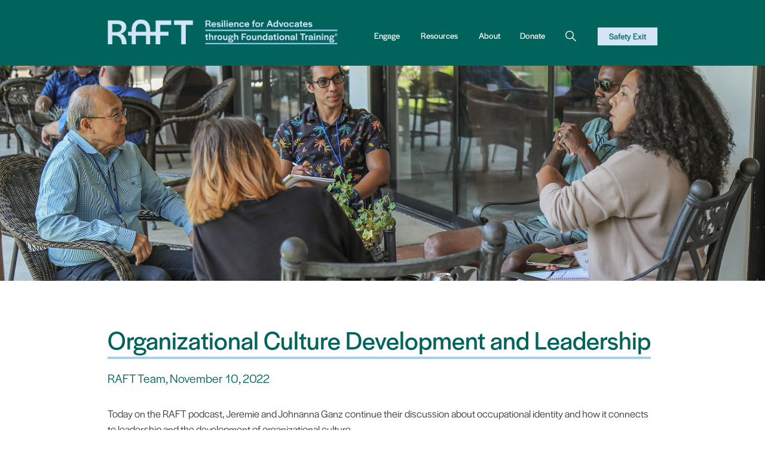

--- FILE ---
content_type: text/html; charset=UTF-8
request_url: https://www.raftcares.org/resources/podcasts/organizational-culture-development-and-leadership/
body_size: 19732
content:


<!doctype html>
<html lang="en-CA">
<head>
	<meta charset="UTF-8">
<script type="text/javascript">
/* <![CDATA[ */
var gform;gform||(document.addEventListener("gform_main_scripts_loaded",function(){gform.scriptsLoaded=!0}),document.addEventListener("gform/theme/scripts_loaded",function(){gform.themeScriptsLoaded=!0}),window.addEventListener("DOMContentLoaded",function(){gform.domLoaded=!0}),gform={domLoaded:!1,scriptsLoaded:!1,themeScriptsLoaded:!1,isFormEditor:()=>"function"==typeof InitializeEditor,callIfLoaded:function(o){return!(!gform.domLoaded||!gform.scriptsLoaded||!gform.themeScriptsLoaded&&!gform.isFormEditor()||(gform.isFormEditor()&&console.warn("The use of gform.initializeOnLoaded() is deprecated in the form editor context and will be removed in Gravity Forms 3.1."),o(),0))},initializeOnLoaded:function(o){gform.callIfLoaded(o)||(document.addEventListener("gform_main_scripts_loaded",()=>{gform.scriptsLoaded=!0,gform.callIfLoaded(o)}),document.addEventListener("gform/theme/scripts_loaded",()=>{gform.themeScriptsLoaded=!0,gform.callIfLoaded(o)}),window.addEventListener("DOMContentLoaded",()=>{gform.domLoaded=!0,gform.callIfLoaded(o)}))},hooks:{action:{},filter:{}},addAction:function(o,r,e,t){gform.addHook("action",o,r,e,t)},addFilter:function(o,r,e,t){gform.addHook("filter",o,r,e,t)},doAction:function(o){gform.doHook("action",o,arguments)},applyFilters:function(o){return gform.doHook("filter",o,arguments)},removeAction:function(o,r){gform.removeHook("action",o,r)},removeFilter:function(o,r,e){gform.removeHook("filter",o,r,e)},addHook:function(o,r,e,t,n){null==gform.hooks[o][r]&&(gform.hooks[o][r]=[]);var d=gform.hooks[o][r];null==n&&(n=r+"_"+d.length),gform.hooks[o][r].push({tag:n,callable:e,priority:t=null==t?10:t})},doHook:function(r,o,e){var t;if(e=Array.prototype.slice.call(e,1),null!=gform.hooks[r][o]&&((o=gform.hooks[r][o]).sort(function(o,r){return o.priority-r.priority}),o.forEach(function(o){"function"!=typeof(t=o.callable)&&(t=window[t]),"action"==r?t.apply(null,e):e[0]=t.apply(null,e)})),"filter"==r)return e[0]},removeHook:function(o,r,t,n){var e;null!=gform.hooks[o][r]&&(e=(e=gform.hooks[o][r]).filter(function(o,r,e){return!!(null!=n&&n!=o.tag||null!=t&&t!=o.priority)}),gform.hooks[o][r]=e)}});
/* ]]> */
</script>

	<meta name="viewport" content="width=device-width, initial-scale=1">
	<link rel="profile" href="https://gmpg.org/xfn/11">
	<link rel="stylesheet" href="https://use.typekit.net/gtr4hai.css">
	<link rel="stylesheet" href="https://maxst.icons8.com/vue-static/landings/line-awesome/font-awesome-line-awesome/css/all.min.css">
	<link rel="alternate" type="application/rss+xml" title="Raft Cares Podcast" href="https://raftcares.org/resources/podcasts/feed/raft-podcast/" />


	<meta name='robots' content='index, follow, max-image-preview:large, max-snippet:-1, max-video-preview:-1' />
	<style>img:is([sizes="auto" i], [sizes^="auto," i]) { contain-intrinsic-size: 3000px 1500px }</style>
	
	<!-- This site is optimized with the Yoast SEO plugin v26.8 - https://yoast.com/product/yoast-seo-wordpress/ -->
	<title>Organizational Culture Development and Leadership &#8211; Raft Cares</title>
	<link rel="canonical" href="https://www.raftcares.org/resources/podcasts/organizational-culture-development-and-leadership/" />
	<meta property="og:locale" content="en_US" />
	<meta property="og:type" content="article" />
	<meta property="og:title" content="Organizational Culture Development and Leadership &#8211; Raft Cares" />
	<meta property="og:description" content="Today on the RAFT podcast, Jeremie and Johnanna Ganz continue their discussion about occupational identity and how it connects to leadership and the development of organizational culture. Episode Time Codes 0:00 Intro0:45 Johanna reviews what it means to have a ..." />
	<meta property="og:url" content="https://www.raftcares.org/resources/podcasts/organizational-culture-development-and-leadership/" />
	<meta property="og:site_name" content="Raft Cares" />
	<meta property="article:publisher" content="https://www.facebook.com/raftcares" />
	<meta property="article:modified_time" content="2022-11-10T20:24:37+00:00" />
	<meta property="og:image" content="https://www.raftcares.org/wp-content/uploads/2022/11/RAFT-Ep57.jpg" />
	<meta property="og:image:width" content="2448" />
	<meta property="og:image:height" content="950" />
	<meta property="og:image:type" content="image/jpeg" />
	<meta name="twitter:card" content="summary_large_image" />
	<meta name="twitter:site" content="@raftcares" />
	<meta name="twitter:label1" content="Est. reading time" />
	<meta name="twitter:data1" content="2 minutes" />
	<script type="application/ld+json" class="yoast-schema-graph">{"@context":"https://schema.org","@graph":[{"@type":"WebPage","@id":"https://www.raftcares.org/resources/podcasts/organizational-culture-development-and-leadership/","url":"https://www.raftcares.org/resources/podcasts/organizational-culture-development-and-leadership/","name":"Organizational Culture Development and Leadership &#8211; Raft Cares","isPartOf":{"@id":"https://www.raftcares.org/#website"},"primaryImageOfPage":{"@id":"https://www.raftcares.org/resources/podcasts/organizational-culture-development-and-leadership/#primaryimage"},"image":{"@id":"https://www.raftcares.org/resources/podcasts/organizational-culture-development-and-leadership/#primaryimage"},"thumbnailUrl":"https://www.raftcares.org/wp-content/uploads/2022/11/RAFT-Ep57.jpg","datePublished":"2022-11-10T20:24:36+00:00","dateModified":"2022-11-10T20:24:37+00:00","breadcrumb":{"@id":"https://www.raftcares.org/resources/podcasts/organizational-culture-development-and-leadership/#breadcrumb"},"inLanguage":"en-CA","potentialAction":[{"@type":"ReadAction","target":["https://www.raftcares.org/resources/podcasts/organizational-culture-development-and-leadership/"]}]},{"@type":"ImageObject","inLanguage":"en-CA","@id":"https://www.raftcares.org/resources/podcasts/organizational-culture-development-and-leadership/#primaryimage","url":"https://www.raftcares.org/wp-content/uploads/2022/11/RAFT-Ep57.jpg","contentUrl":"https://www.raftcares.org/wp-content/uploads/2022/11/RAFT-Ep57.jpg","width":2448,"height":950,"caption":"Organizational Culture Development and Leadership"},{"@type":"BreadcrumbList","@id":"https://www.raftcares.org/resources/podcasts/organizational-culture-development-and-leadership/#breadcrumb","itemListElement":[{"@type":"ListItem","position":1,"name":"Home","item":"https://www.raftcares.org/"},{"@type":"ListItem","position":2,"name":"Podcast","item":"https://www.raftcares.org/resources/podcasts/"},{"@type":"ListItem","position":3,"name":"Organizational Culture Development and Leadership"}]},{"@type":"WebSite","@id":"https://www.raftcares.org/#website","url":"https://www.raftcares.org/","name":"Raft Cares","description":"Resilience for Advocates through Foundational Training","publisher":{"@id":"https://www.raftcares.org/#organization"},"potentialAction":[{"@type":"SearchAction","target":{"@type":"EntryPoint","urlTemplate":"https://www.raftcares.org/?s={search_term_string}"},"query-input":{"@type":"PropertyValueSpecification","valueRequired":true,"valueName":"search_term_string"}}],"inLanguage":"en-CA"},{"@type":"Organization","@id":"https://www.raftcares.org/#organization","name":"Raft Cares","url":"https://www.raftcares.org/","logo":{"@type":"ImageObject","inLanguage":"en-CA","@id":"https://www.raftcares.org/#/schema/logo/image/","url":"https://www.raftcares.org/wp-content/uploads/2020/06/RAFT_Podcast_Logo.png","contentUrl":"https://www.raftcares.org/wp-content/uploads/2020/06/RAFT_Podcast_Logo.png","width":1400,"height":1400,"caption":"Raft Cares"},"image":{"@id":"https://www.raftcares.org/#/schema/logo/image/"},"sameAs":["https://www.facebook.com/raftcares","https://x.com/raftcares","https://www.instagram.com/raftcares","https://www.youtube.com/channel/UCHVUEo0bkBR4Jg7NjOjn-ug"]}]}</script>
	<!-- / Yoast SEO plugin. -->


<link rel='dns-prefetch' href='//ajax.googleapis.com' />
<link rel='dns-prefetch' href='//www.googletagmanager.com' />
		<!-- This site uses the Google Analytics by MonsterInsights plugin v9.10.1 - Using Analytics tracking - https://www.monsterinsights.com/ -->
							<script src="//www.googletagmanager.com/gtag/js?id=G-K3671GZPSC"  data-cfasync="false" data-wpfc-render="false" type="text/javascript" async></script>
			<script data-cfasync="false" data-wpfc-render="false" type="text/javascript">
				var mi_version = '9.10.1';
				var mi_track_user = true;
				var mi_no_track_reason = '';
								var MonsterInsightsDefaultLocations = {"page_location":"https:\/\/www.raftcares.org\/resources\/podcasts\/organizational-culture-development-and-leadership\/"};
								if ( typeof MonsterInsightsPrivacyGuardFilter === 'function' ) {
					var MonsterInsightsLocations = (typeof MonsterInsightsExcludeQuery === 'object') ? MonsterInsightsPrivacyGuardFilter( MonsterInsightsExcludeQuery ) : MonsterInsightsPrivacyGuardFilter( MonsterInsightsDefaultLocations );
				} else {
					var MonsterInsightsLocations = (typeof MonsterInsightsExcludeQuery === 'object') ? MonsterInsightsExcludeQuery : MonsterInsightsDefaultLocations;
				}

								var disableStrs = [
										'ga-disable-G-K3671GZPSC',
									];

				/* Function to detect opted out users */
				function __gtagTrackerIsOptedOut() {
					for (var index = 0; index < disableStrs.length; index++) {
						if (document.cookie.indexOf(disableStrs[index] + '=true') > -1) {
							return true;
						}
					}

					return false;
				}

				/* Disable tracking if the opt-out cookie exists. */
				if (__gtagTrackerIsOptedOut()) {
					for (var index = 0; index < disableStrs.length; index++) {
						window[disableStrs[index]] = true;
					}
				}

				/* Opt-out function */
				function __gtagTrackerOptout() {
					for (var index = 0; index < disableStrs.length; index++) {
						document.cookie = disableStrs[index] + '=true; expires=Thu, 31 Dec 2099 23:59:59 UTC; path=/';
						window[disableStrs[index]] = true;
					}
				}

				if ('undefined' === typeof gaOptout) {
					function gaOptout() {
						__gtagTrackerOptout();
					}
				}
								window.dataLayer = window.dataLayer || [];

				window.MonsterInsightsDualTracker = {
					helpers: {},
					trackers: {},
				};
				if (mi_track_user) {
					function __gtagDataLayer() {
						dataLayer.push(arguments);
					}

					function __gtagTracker(type, name, parameters) {
						if (!parameters) {
							parameters = {};
						}

						if (parameters.send_to) {
							__gtagDataLayer.apply(null, arguments);
							return;
						}

						if (type === 'event') {
														parameters.send_to = monsterinsights_frontend.v4_id;
							var hookName = name;
							if (typeof parameters['event_category'] !== 'undefined') {
								hookName = parameters['event_category'] + ':' + name;
							}

							if (typeof MonsterInsightsDualTracker.trackers[hookName] !== 'undefined') {
								MonsterInsightsDualTracker.trackers[hookName](parameters);
							} else {
								__gtagDataLayer('event', name, parameters);
							}
							
						} else {
							__gtagDataLayer.apply(null, arguments);
						}
					}

					__gtagTracker('js', new Date());
					__gtagTracker('set', {
						'developer_id.dZGIzZG': true,
											});
					if ( MonsterInsightsLocations.page_location ) {
						__gtagTracker('set', MonsterInsightsLocations);
					}
										__gtagTracker('config', 'G-K3671GZPSC', {"forceSSL":"true","link_attribution":"true"} );
										window.gtag = __gtagTracker;										(function () {
						/* https://developers.google.com/analytics/devguides/collection/analyticsjs/ */
						/* ga and __gaTracker compatibility shim. */
						var noopfn = function () {
							return null;
						};
						var newtracker = function () {
							return new Tracker();
						};
						var Tracker = function () {
							return null;
						};
						var p = Tracker.prototype;
						p.get = noopfn;
						p.set = noopfn;
						p.send = function () {
							var args = Array.prototype.slice.call(arguments);
							args.unshift('send');
							__gaTracker.apply(null, args);
						};
						var __gaTracker = function () {
							var len = arguments.length;
							if (len === 0) {
								return;
							}
							var f = arguments[len - 1];
							if (typeof f !== 'object' || f === null || typeof f.hitCallback !== 'function') {
								if ('send' === arguments[0]) {
									var hitConverted, hitObject = false, action;
									if ('event' === arguments[1]) {
										if ('undefined' !== typeof arguments[3]) {
											hitObject = {
												'eventAction': arguments[3],
												'eventCategory': arguments[2],
												'eventLabel': arguments[4],
												'value': arguments[5] ? arguments[5] : 1,
											}
										}
									}
									if ('pageview' === arguments[1]) {
										if ('undefined' !== typeof arguments[2]) {
											hitObject = {
												'eventAction': 'page_view',
												'page_path': arguments[2],
											}
										}
									}
									if (typeof arguments[2] === 'object') {
										hitObject = arguments[2];
									}
									if (typeof arguments[5] === 'object') {
										Object.assign(hitObject, arguments[5]);
									}
									if ('undefined' !== typeof arguments[1].hitType) {
										hitObject = arguments[1];
										if ('pageview' === hitObject.hitType) {
											hitObject.eventAction = 'page_view';
										}
									}
									if (hitObject) {
										action = 'timing' === arguments[1].hitType ? 'timing_complete' : hitObject.eventAction;
										hitConverted = mapArgs(hitObject);
										__gtagTracker('event', action, hitConverted);
									}
								}
								return;
							}

							function mapArgs(args) {
								var arg, hit = {};
								var gaMap = {
									'eventCategory': 'event_category',
									'eventAction': 'event_action',
									'eventLabel': 'event_label',
									'eventValue': 'event_value',
									'nonInteraction': 'non_interaction',
									'timingCategory': 'event_category',
									'timingVar': 'name',
									'timingValue': 'value',
									'timingLabel': 'event_label',
									'page': 'page_path',
									'location': 'page_location',
									'title': 'page_title',
									'referrer' : 'page_referrer',
								};
								for (arg in args) {
																		if (!(!args.hasOwnProperty(arg) || !gaMap.hasOwnProperty(arg))) {
										hit[gaMap[arg]] = args[arg];
									} else {
										hit[arg] = args[arg];
									}
								}
								return hit;
							}

							try {
								f.hitCallback();
							} catch (ex) {
							}
						};
						__gaTracker.create = newtracker;
						__gaTracker.getByName = newtracker;
						__gaTracker.getAll = function () {
							return [];
						};
						__gaTracker.remove = noopfn;
						__gaTracker.loaded = true;
						window['__gaTracker'] = __gaTracker;
					})();
									} else {
										console.log("");
					(function () {
						function __gtagTracker() {
							return null;
						}

						window['__gtagTracker'] = __gtagTracker;
						window['gtag'] = __gtagTracker;
					})();
									}
			</script>
							<!-- / Google Analytics by MonsterInsights -->
		<script type="text/javascript">
/* <![CDATA[ */
window._wpemojiSettings = {"baseUrl":"https:\/\/s.w.org\/images\/core\/emoji\/16.0.1\/72x72\/","ext":".png","svgUrl":"https:\/\/s.w.org\/images\/core\/emoji\/16.0.1\/svg\/","svgExt":".svg","source":{"concatemoji":"https:\/\/www.raftcares.org\/wp-includes\/js\/wp-emoji-release.min.js?ver=6.8.3"}};
/*! This file is auto-generated */
!function(s,n){var o,i,e;function c(e){try{var t={supportTests:e,timestamp:(new Date).valueOf()};sessionStorage.setItem(o,JSON.stringify(t))}catch(e){}}function p(e,t,n){e.clearRect(0,0,e.canvas.width,e.canvas.height),e.fillText(t,0,0);var t=new Uint32Array(e.getImageData(0,0,e.canvas.width,e.canvas.height).data),a=(e.clearRect(0,0,e.canvas.width,e.canvas.height),e.fillText(n,0,0),new Uint32Array(e.getImageData(0,0,e.canvas.width,e.canvas.height).data));return t.every(function(e,t){return e===a[t]})}function u(e,t){e.clearRect(0,0,e.canvas.width,e.canvas.height),e.fillText(t,0,0);for(var n=e.getImageData(16,16,1,1),a=0;a<n.data.length;a++)if(0!==n.data[a])return!1;return!0}function f(e,t,n,a){switch(t){case"flag":return n(e,"\ud83c\udff3\ufe0f\u200d\u26a7\ufe0f","\ud83c\udff3\ufe0f\u200b\u26a7\ufe0f")?!1:!n(e,"\ud83c\udde8\ud83c\uddf6","\ud83c\udde8\u200b\ud83c\uddf6")&&!n(e,"\ud83c\udff4\udb40\udc67\udb40\udc62\udb40\udc65\udb40\udc6e\udb40\udc67\udb40\udc7f","\ud83c\udff4\u200b\udb40\udc67\u200b\udb40\udc62\u200b\udb40\udc65\u200b\udb40\udc6e\u200b\udb40\udc67\u200b\udb40\udc7f");case"emoji":return!a(e,"\ud83e\udedf")}return!1}function g(e,t,n,a){var r="undefined"!=typeof WorkerGlobalScope&&self instanceof WorkerGlobalScope?new OffscreenCanvas(300,150):s.createElement("canvas"),o=r.getContext("2d",{willReadFrequently:!0}),i=(o.textBaseline="top",o.font="600 32px Arial",{});return e.forEach(function(e){i[e]=t(o,e,n,a)}),i}function t(e){var t=s.createElement("script");t.src=e,t.defer=!0,s.head.appendChild(t)}"undefined"!=typeof Promise&&(o="wpEmojiSettingsSupports",i=["flag","emoji"],n.supports={everything:!0,everythingExceptFlag:!0},e=new Promise(function(e){s.addEventListener("DOMContentLoaded",e,{once:!0})}),new Promise(function(t){var n=function(){try{var e=JSON.parse(sessionStorage.getItem(o));if("object"==typeof e&&"number"==typeof e.timestamp&&(new Date).valueOf()<e.timestamp+604800&&"object"==typeof e.supportTests)return e.supportTests}catch(e){}return null}();if(!n){if("undefined"!=typeof Worker&&"undefined"!=typeof OffscreenCanvas&&"undefined"!=typeof URL&&URL.createObjectURL&&"undefined"!=typeof Blob)try{var e="postMessage("+g.toString()+"("+[JSON.stringify(i),f.toString(),p.toString(),u.toString()].join(",")+"));",a=new Blob([e],{type:"text/javascript"}),r=new Worker(URL.createObjectURL(a),{name:"wpTestEmojiSupports"});return void(r.onmessage=function(e){c(n=e.data),r.terminate(),t(n)})}catch(e){}c(n=g(i,f,p,u))}t(n)}).then(function(e){for(var t in e)n.supports[t]=e[t],n.supports.everything=n.supports.everything&&n.supports[t],"flag"!==t&&(n.supports.everythingExceptFlag=n.supports.everythingExceptFlag&&n.supports[t]);n.supports.everythingExceptFlag=n.supports.everythingExceptFlag&&!n.supports.flag,n.DOMReady=!1,n.readyCallback=function(){n.DOMReady=!0}}).then(function(){return e}).then(function(){var e;n.supports.everything||(n.readyCallback(),(e=n.source||{}).concatemoji?t(e.concatemoji):e.wpemoji&&e.twemoji&&(t(e.twemoji),t(e.wpemoji)))}))}((window,document),window._wpemojiSettings);
/* ]]> */
</script>
<script>function cpLoadCSS(e,t,n){"use strict";var i=window.document.createElement("link"),o=t||window.document.getElementsByTagName("script")[0];return i.rel="stylesheet",i.href=e,i.media="only x",o.parentNode.insertBefore(i,o),setTimeout(function(){i.media=n||"all"}),i}</script><style>.cp-popup-container .cpro-overlay,.cp-popup-container .cp-popup-wrapper{opacity:0;visibility:hidden;display:none}</style><link rel='stylesheet' id='sdm-styles-css' href='https://www.raftcares.org/wp-content/plugins/simple-download-monitor/css/sdm_wp_styles.css?ver=6.8.3' type='text/css' media='all' />
<style id='wp-emoji-styles-inline-css' type='text/css'>

	img.wp-smiley, img.emoji {
		display: inline !important;
		border: none !important;
		box-shadow: none !important;
		height: 1em !important;
		width: 1em !important;
		margin: 0 0.07em !important;
		vertical-align: -0.1em !important;
		background: none !important;
		padding: 0 !important;
	}
</style>
<link rel='stylesheet' id='wp-block-library-css' href='https://www.raftcares.org/wp-includes/css/dist/block-library/style.min.css?ver=6.8.3' type='text/css' media='all' />
<style id='classic-theme-styles-inline-css' type='text/css'>
/*! This file is auto-generated */
.wp-block-button__link{color:#fff;background-color:#32373c;border-radius:9999px;box-shadow:none;text-decoration:none;padding:calc(.667em + 2px) calc(1.333em + 2px);font-size:1.125em}.wp-block-file__button{background:#32373c;color:#fff;text-decoration:none}
</style>
<style id='powerpress-player-block-style-inline-css' type='text/css'>


</style>
<style id='global-styles-inline-css' type='text/css'>
:root{--wp--preset--aspect-ratio--square: 1;--wp--preset--aspect-ratio--4-3: 4/3;--wp--preset--aspect-ratio--3-4: 3/4;--wp--preset--aspect-ratio--3-2: 3/2;--wp--preset--aspect-ratio--2-3: 2/3;--wp--preset--aspect-ratio--16-9: 16/9;--wp--preset--aspect-ratio--9-16: 9/16;--wp--preset--color--black: #000000;--wp--preset--color--cyan-bluish-gray: #abb8c3;--wp--preset--color--white: #ffffff;--wp--preset--color--pale-pink: #f78da7;--wp--preset--color--vivid-red: #cf2e2e;--wp--preset--color--luminous-vivid-orange: #ff6900;--wp--preset--color--luminous-vivid-amber: #fcb900;--wp--preset--color--light-green-cyan: #7bdcb5;--wp--preset--color--vivid-green-cyan: #00d084;--wp--preset--color--pale-cyan-blue: #8ed1fc;--wp--preset--color--vivid-cyan-blue: #0693e3;--wp--preset--color--vivid-purple: #9b51e0;--wp--preset--gradient--vivid-cyan-blue-to-vivid-purple: linear-gradient(135deg,rgba(6,147,227,1) 0%,rgb(155,81,224) 100%);--wp--preset--gradient--light-green-cyan-to-vivid-green-cyan: linear-gradient(135deg,rgb(122,220,180) 0%,rgb(0,208,130) 100%);--wp--preset--gradient--luminous-vivid-amber-to-luminous-vivid-orange: linear-gradient(135deg,rgba(252,185,0,1) 0%,rgba(255,105,0,1) 100%);--wp--preset--gradient--luminous-vivid-orange-to-vivid-red: linear-gradient(135deg,rgba(255,105,0,1) 0%,rgb(207,46,46) 100%);--wp--preset--gradient--very-light-gray-to-cyan-bluish-gray: linear-gradient(135deg,rgb(238,238,238) 0%,rgb(169,184,195) 100%);--wp--preset--gradient--cool-to-warm-spectrum: linear-gradient(135deg,rgb(74,234,220) 0%,rgb(151,120,209) 20%,rgb(207,42,186) 40%,rgb(238,44,130) 60%,rgb(251,105,98) 80%,rgb(254,248,76) 100%);--wp--preset--gradient--blush-light-purple: linear-gradient(135deg,rgb(255,206,236) 0%,rgb(152,150,240) 100%);--wp--preset--gradient--blush-bordeaux: linear-gradient(135deg,rgb(254,205,165) 0%,rgb(254,45,45) 50%,rgb(107,0,62) 100%);--wp--preset--gradient--luminous-dusk: linear-gradient(135deg,rgb(255,203,112) 0%,rgb(199,81,192) 50%,rgb(65,88,208) 100%);--wp--preset--gradient--pale-ocean: linear-gradient(135deg,rgb(255,245,203) 0%,rgb(182,227,212) 50%,rgb(51,167,181) 100%);--wp--preset--gradient--electric-grass: linear-gradient(135deg,rgb(202,248,128) 0%,rgb(113,206,126) 100%);--wp--preset--gradient--midnight: linear-gradient(135deg,rgb(2,3,129) 0%,rgb(40,116,252) 100%);--wp--preset--font-size--small: 13px;--wp--preset--font-size--medium: 20px;--wp--preset--font-size--large: 36px;--wp--preset--font-size--x-large: 42px;--wp--preset--spacing--20: 0.44rem;--wp--preset--spacing--30: 0.67rem;--wp--preset--spacing--40: 1rem;--wp--preset--spacing--50: 1.5rem;--wp--preset--spacing--60: 2.25rem;--wp--preset--spacing--70: 3.38rem;--wp--preset--spacing--80: 5.06rem;--wp--preset--shadow--natural: 6px 6px 9px rgba(0, 0, 0, 0.2);--wp--preset--shadow--deep: 12px 12px 50px rgba(0, 0, 0, 0.4);--wp--preset--shadow--sharp: 6px 6px 0px rgba(0, 0, 0, 0.2);--wp--preset--shadow--outlined: 6px 6px 0px -3px rgba(255, 255, 255, 1), 6px 6px rgba(0, 0, 0, 1);--wp--preset--shadow--crisp: 6px 6px 0px rgba(0, 0, 0, 1);}:where(.is-layout-flex){gap: 0.5em;}:where(.is-layout-grid){gap: 0.5em;}body .is-layout-flex{display: flex;}.is-layout-flex{flex-wrap: wrap;align-items: center;}.is-layout-flex > :is(*, div){margin: 0;}body .is-layout-grid{display: grid;}.is-layout-grid > :is(*, div){margin: 0;}:where(.wp-block-columns.is-layout-flex){gap: 2em;}:where(.wp-block-columns.is-layout-grid){gap: 2em;}:where(.wp-block-post-template.is-layout-flex){gap: 1.25em;}:where(.wp-block-post-template.is-layout-grid){gap: 1.25em;}.has-black-color{color: var(--wp--preset--color--black) !important;}.has-cyan-bluish-gray-color{color: var(--wp--preset--color--cyan-bluish-gray) !important;}.has-white-color{color: var(--wp--preset--color--white) !important;}.has-pale-pink-color{color: var(--wp--preset--color--pale-pink) !important;}.has-vivid-red-color{color: var(--wp--preset--color--vivid-red) !important;}.has-luminous-vivid-orange-color{color: var(--wp--preset--color--luminous-vivid-orange) !important;}.has-luminous-vivid-amber-color{color: var(--wp--preset--color--luminous-vivid-amber) !important;}.has-light-green-cyan-color{color: var(--wp--preset--color--light-green-cyan) !important;}.has-vivid-green-cyan-color{color: var(--wp--preset--color--vivid-green-cyan) !important;}.has-pale-cyan-blue-color{color: var(--wp--preset--color--pale-cyan-blue) !important;}.has-vivid-cyan-blue-color{color: var(--wp--preset--color--vivid-cyan-blue) !important;}.has-vivid-purple-color{color: var(--wp--preset--color--vivid-purple) !important;}.has-black-background-color{background-color: var(--wp--preset--color--black) !important;}.has-cyan-bluish-gray-background-color{background-color: var(--wp--preset--color--cyan-bluish-gray) !important;}.has-white-background-color{background-color: var(--wp--preset--color--white) !important;}.has-pale-pink-background-color{background-color: var(--wp--preset--color--pale-pink) !important;}.has-vivid-red-background-color{background-color: var(--wp--preset--color--vivid-red) !important;}.has-luminous-vivid-orange-background-color{background-color: var(--wp--preset--color--luminous-vivid-orange) !important;}.has-luminous-vivid-amber-background-color{background-color: var(--wp--preset--color--luminous-vivid-amber) !important;}.has-light-green-cyan-background-color{background-color: var(--wp--preset--color--light-green-cyan) !important;}.has-vivid-green-cyan-background-color{background-color: var(--wp--preset--color--vivid-green-cyan) !important;}.has-pale-cyan-blue-background-color{background-color: var(--wp--preset--color--pale-cyan-blue) !important;}.has-vivid-cyan-blue-background-color{background-color: var(--wp--preset--color--vivid-cyan-blue) !important;}.has-vivid-purple-background-color{background-color: var(--wp--preset--color--vivid-purple) !important;}.has-black-border-color{border-color: var(--wp--preset--color--black) !important;}.has-cyan-bluish-gray-border-color{border-color: var(--wp--preset--color--cyan-bluish-gray) !important;}.has-white-border-color{border-color: var(--wp--preset--color--white) !important;}.has-pale-pink-border-color{border-color: var(--wp--preset--color--pale-pink) !important;}.has-vivid-red-border-color{border-color: var(--wp--preset--color--vivid-red) !important;}.has-luminous-vivid-orange-border-color{border-color: var(--wp--preset--color--luminous-vivid-orange) !important;}.has-luminous-vivid-amber-border-color{border-color: var(--wp--preset--color--luminous-vivid-amber) !important;}.has-light-green-cyan-border-color{border-color: var(--wp--preset--color--light-green-cyan) !important;}.has-vivid-green-cyan-border-color{border-color: var(--wp--preset--color--vivid-green-cyan) !important;}.has-pale-cyan-blue-border-color{border-color: var(--wp--preset--color--pale-cyan-blue) !important;}.has-vivid-cyan-blue-border-color{border-color: var(--wp--preset--color--vivid-cyan-blue) !important;}.has-vivid-purple-border-color{border-color: var(--wp--preset--color--vivid-purple) !important;}.has-vivid-cyan-blue-to-vivid-purple-gradient-background{background: var(--wp--preset--gradient--vivid-cyan-blue-to-vivid-purple) !important;}.has-light-green-cyan-to-vivid-green-cyan-gradient-background{background: var(--wp--preset--gradient--light-green-cyan-to-vivid-green-cyan) !important;}.has-luminous-vivid-amber-to-luminous-vivid-orange-gradient-background{background: var(--wp--preset--gradient--luminous-vivid-amber-to-luminous-vivid-orange) !important;}.has-luminous-vivid-orange-to-vivid-red-gradient-background{background: var(--wp--preset--gradient--luminous-vivid-orange-to-vivid-red) !important;}.has-very-light-gray-to-cyan-bluish-gray-gradient-background{background: var(--wp--preset--gradient--very-light-gray-to-cyan-bluish-gray) !important;}.has-cool-to-warm-spectrum-gradient-background{background: var(--wp--preset--gradient--cool-to-warm-spectrum) !important;}.has-blush-light-purple-gradient-background{background: var(--wp--preset--gradient--blush-light-purple) !important;}.has-blush-bordeaux-gradient-background{background: var(--wp--preset--gradient--blush-bordeaux) !important;}.has-luminous-dusk-gradient-background{background: var(--wp--preset--gradient--luminous-dusk) !important;}.has-pale-ocean-gradient-background{background: var(--wp--preset--gradient--pale-ocean) !important;}.has-electric-grass-gradient-background{background: var(--wp--preset--gradient--electric-grass) !important;}.has-midnight-gradient-background{background: var(--wp--preset--gradient--midnight) !important;}.has-small-font-size{font-size: var(--wp--preset--font-size--small) !important;}.has-medium-font-size{font-size: var(--wp--preset--font-size--medium) !important;}.has-large-font-size{font-size: var(--wp--preset--font-size--large) !important;}.has-x-large-font-size{font-size: var(--wp--preset--font-size--x-large) !important;}
:where(.wp-block-post-template.is-layout-flex){gap: 1.25em;}:where(.wp-block-post-template.is-layout-grid){gap: 1.25em;}
:where(.wp-block-columns.is-layout-flex){gap: 2em;}:where(.wp-block-columns.is-layout-grid){gap: 2em;}
:root :where(.wp-block-pullquote){font-size: 1.5em;line-height: 1.6;}
</style>
<link rel='stylesheet' id='vlp-public-css' href='https://www.raftcares.org/wp-content/plugins/visual-link-preview/dist/public.css?ver=2.2.9' type='text/css' media='all' />
<script>document.addEventListener('DOMContentLoaded', function(event) {  if( typeof cpLoadCSS !== 'undefined' ) { cpLoadCSS('https://www.raftcares.org/wp-content/plugins/convertpro/assets/modules/css/cp-popup.min.css?ver=1.8.8', 0, 'all'); } }); </script>
<link rel='stylesheet' id='raftcares-theme-style-css' href='https://www.raftcares.org/wp-content/themes/raftcares-theme/style.css?ver=6.8.3' type='text/css' media='all' />
<link rel='stylesheet' id='raftcares-theme-frontend-styles-css' href='https://www.raftcares.org/wp-content/themes/raftcares-theme/public/frontend.css?ver=6.8.3' type='text/css' media='all' />
<script type="text/javascript" src="https://www.raftcares.org/wp-content/plugins/google-analytics-for-wordpress/assets/js/frontend-gtag.min.js?ver=9.10.1" id="monsterinsights-frontend-script-js" async="async" data-wp-strategy="async"></script>
<script data-cfasync="false" data-wpfc-render="false" type="text/javascript" id='monsterinsights-frontend-script-js-extra'>/* <![CDATA[ */
var monsterinsights_frontend = {"js_events_tracking":"true","download_extensions":"doc,pdf,ppt,zip,xls,docx,pptx,xlsx","inbound_paths":"[]","home_url":"https:\/\/www.raftcares.org","hash_tracking":"false","v4_id":"G-K3671GZPSC"};/* ]]> */
</script>
<script type="text/javascript" src="https://ajax.googleapis.com/ajax/libs/jquery/3.4.1/jquery.min.js?ver=3.4.1" id="jquery-js"></script>
<script type="text/javascript" id="sdm-scripts-js-extra">
/* <![CDATA[ */
var sdm_ajax_script = {"ajaxurl":"https:\/\/www.raftcares.org\/wp-admin\/admin-ajax.php"};
/* ]]> */
</script>
<script type="text/javascript" src="https://www.raftcares.org/wp-content/plugins/simple-download-monitor/js/sdm_wp_scripts.js?ver=6.8.3" id="sdm-scripts-js"></script>

<!-- Google tag (gtag.js) snippet added by Site Kit -->
<!-- Google Analytics snippet added by Site Kit -->
<script type="text/javascript" src="https://www.googletagmanager.com/gtag/js?id=GT-MR59NKH" id="google_gtagjs-js" async></script>
<script type="text/javascript" id="google_gtagjs-js-after">
/* <![CDATA[ */
window.dataLayer = window.dataLayer || [];function gtag(){dataLayer.push(arguments);}
gtag("set","linker",{"domains":["www.raftcares.org"]});
gtag("js", new Date());
gtag("set", "developer_id.dZTNiMT", true);
gtag("config", "GT-MR59NKH");
/* ]]> */
</script>
<link rel="https://api.w.org/" href="https://www.raftcares.org/wp-json/" /><link rel="alternate" title="JSON" type="application/json" href="https://www.raftcares.org/wp-json/wp/v2/podcast/1778" /><link rel="EditURI" type="application/rsd+xml" title="RSD" href="https://www.raftcares.org/xmlrpc.php?rsd" />
<meta name="generator" content="WordPress 6.8.3" />
<link rel='shortlink' href='https://www.raftcares.org/?p=1778' />
<link rel="alternate" title="oEmbed (JSON)" type="application/json+oembed" href="https://www.raftcares.org/wp-json/oembed/1.0/embed?url=https%3A%2F%2Fwww.raftcares.org%2Fresources%2Fpodcasts%2Forganizational-culture-development-and-leadership%2F" />
<link rel="alternate" title="oEmbed (XML)" type="text/xml+oembed" href="https://www.raftcares.org/wp-json/oembed/1.0/embed?url=https%3A%2F%2Fwww.raftcares.org%2Fresources%2Fpodcasts%2Forganizational-culture-development-and-leadership%2F&#038;format=xml" />
<meta name="generator" content="Site Kit by Google 1.170.0" />            <script type="text/javascript"><!--
                                function powerpress_pinw(pinw_url){window.open(pinw_url, 'PowerPressPlayer','toolbar=0,status=0,resizable=1,width=460,height=320');	return false;}
                //-->

                // tabnab protection
                window.addEventListener('load', function () {
                    // make all links have rel="noopener noreferrer"
                    document.querySelectorAll('a[target="_blank"]').forEach(link => {
                        link.setAttribute('rel', 'noopener noreferrer');
                    });
                });
            </script>
             
	<!-- Global site tag (gtag.js) - Google Analytics -->
	<script async src="https://www.googletagmanager.com/gtag/js?id=UA-55842965-1"></script>
	<script>
		window.dataLayer = window.dataLayer || [];
		function gtag(){dataLayer.push(arguments);}
		gtag('js', new Date());
		gtag('config', 'UA-55842965-1');
	</script>
 
<style type="text/css">.recentcomments a{display:inline !important;padding:0 !important;margin:0 !important;}</style><link rel="icon" href="https://www.raftcares.org/wp-content/uploads/2020/07/cropped-favicon-32x32.png" sizes="32x32" />
<link rel="icon" href="https://www.raftcares.org/wp-content/uploads/2020/07/cropped-favicon-192x192.png" sizes="192x192" />
<link rel="apple-touch-icon" href="https://www.raftcares.org/wp-content/uploads/2020/07/cropped-favicon-180x180.png" />
<meta name="msapplication-TileImage" content="https://www.raftcares.org/wp-content/uploads/2020/07/cropped-favicon-270x270.png" />

<!-- Facebook Pixel Code -->
<script>
  !function(f,b,e,v,n,t,s)
  {if(f.fbq)return;n=f.fbq=function(){n.callMethod?
  n.callMethod.apply(n,arguments):n.queue.push(arguments)};
  if(!f._fbq)f._fbq=n;n.push=n;n.loaded=!0;n.version='2.0';
  n.queue=[];t=b.createElement(e);t.async=!0;
  t.src=v;s=b.getElementsByTagName(e)[0];
  s.parentNode.insertBefore(t,s)}(window, document,'script',
  'https://connect.facebook.net/en_US/fbevents.js');
  fbq('init', '582474249192502');
  fbq('track', 'PageView');
</script>
<noscript>
  <img height="1" width="1" style="display:none" 
       src="https://www.facebook.com/tr?id= 582474249192502&ev=PageView&noscript=1"/>
</noscript>
<!-- End Facebook Pixel Code -->
<meta name="facebook-domain-verification" content="q80qzgwwiiviwgs5xwzzq0dx7z0sls" />
</head>

<body class="wp-singular podcast-template-default single single-podcast postid-1778 wp-theme-raftcares-theme fl-builder-lite-2-9-4-2 fl-no-js cp_aff_false">
<div class="wrapper podcast">
	<header id="desktop" class="header blockwrap">
		<div class="inner">
			<div class="side logo-tagline text-left">
				<a class="logo-link" href="/">
				<img class="logo-search-overlay hide" alt="Resilience for Advocates through Foundational Training" src="https://www.raftcares.org/wp-content/themes/raftcares-theme/assets/images/logo-search.png" />
			
				<img class="logo" alt="Resilience for Advocates through Foundational Training" src="https://www.raftcares.org/wp-content/themes/raftcares-theme/assets/images/logo.png" />
</a>
			</div>
	
			<div class="side navigation">
				<div class="desktop-nav">
	
					<div class="down">
						<div class="name">
							<div class="forgiveness">
							</div>
							<div class="triangle">
							</div>
							<span><a href="#">Engage</a></span>
						</div>
						<div class="down-content">
							<ul class="container">
								<li><a aria-current="page" class="" href="/engage/sexual-and-domestic-violence-advocates">Sexual and Domestic Violence Advocates</a></li>
								<li><a href="/engage/volunteers">Volunteers</a></li>
								<li><a href="/engage/patrons">Patrons</a></li>
								<li><a href="/engage/sexual-and-domestic-violence-organizations">Sexual and Domestic Violence Organizations</a></li>
							</ul>
						</div><!-- .down-content-->
					</div><!-- .down -->
					<div class="down">
						<div class="name">
							<div class="forgiveness"></div>
							<div class="triangle"></div>
							<span><a href="#">Resources</a></span>
						</div>
						<div class="down-content">
							<ul class="container">
								<li><a href="/resources/podcasts">Podcasts</a></li>
								<li><a href="/resources/community-blog">Community Blog</a></li>
								<li><a href="/resources/volunteers-center">Volunteers’ Center</a></li>
							</ul>
						</div><!-- .down-content-->
					</div> <!-- .down -->
					<div class="down">
						<div class="name">
							<div class="forgiveness"></div>
							<div class="triangle"></div>
							<span><a href="#">About</a></span>
						</div>
						<div class="down-content">
							<ul class="container">
							<li><a href="/about/mission-vision">Mission/Vision</a></li>
							<li><a href="/about/team">Team</a></li>
							<li><a href="/about/faq">FAQ</a></li>
							</ul>
						</div><!-- .down-content-->
					</div><!-- .down  -->
					<div class="down">
						<a class="name" href="/donations"><span>Donate</span></a>
					</div>
					<div class="">
						<button class="search"><i class="fa fa-search"></i></button>
						<div class="search-overlay hide">
							<form class="SearchForm" action="/">
								<input type="text" value="" placeholder="Search" name="s" id="s">
								<button class="btn-basic" type="submit"><i class="fa fa-long-arrow-alt-right"></i></button>
							</form>
						</div>
					</div>
					<div class="nav-link exit"><a href="https://www.google.com" class="exit">Safety Exit</a></div>
				</div><!-- .desktop-nav -->
			</div><!-- .side .navigation -->
		</div> <!-- .inner -->
	</header>
	<header id="mobile" class="header blockwrap">
	<div class="inner">
		<div class="side logo-tagline text-left">
		<a aria-current="page" class="logo-link" href="/"><img class="logo" src="https://www.raftcares.org/wp-content/themes/raftcares-theme/assets/images/logo-mobile.png" alt="Resilience for Advocates through Foundational Training"></a>
	</div>
	<div class="side navigation"><a href="https://www.google.com" class="exit">Safety Exit</a>
		<div class="btn-wrap">
			<div id="nav-icon2" class="btn-burger-menu null"><span></span><span></span><span></span><span></span><span></span><span></span>
			</div>
		</div>
		<div class="mobile-menu-backdrop null">
			<nav>
				<ul class="items">
					<li class="Collapsible"><span class="Collapsible__trigger is-closed"><span>Engage <svg version="1.1" id="Layer_1" x="0px" y="0px" viewBox="0 0 135.2 78.2" xml:space="preserve"><style type="text/css">
					.st0{fill:#FFFFFF;}
					</style>
						<title>arrow</title>
						<polygon class="st0" points="67.6,78.2 0,10.6 10.6,0 67.6,57 124.6,0 135.2,10.6 "></polygon></svg></span></span><div class="Collapsible__contentOuter height-none" style=" transition: max-height 400ms linear 0s; overflow: hidden;"><div class="Collapsible__contentInner options"><ul class="iner"><li><a href="/engage/sexual-and-domestic-violence-advocates">Sexual and Domestic Violence Advocates</a></li><li><a href="/engage/volunteers">Volunteers</a></li><li><a href="/engage/patrons">Patrons</a></li><li><a href="/engage/sexual-and-domestic-violence-organizations">Sexual and Domestic Violence Organizations</a></li></ul></div></div>
					</li>
					<li class="Collapsible"><span class="Collapsible__trigger is-closed"><span>Resources <svg version="1.1" id="Layer_1" x="0px" y="0px" viewBox="0 0 135.2 78.2" xml:space="preserve">
						<style type="text/css">
						.st0{fill:#FFFFFF;}
						</style>
						<title>arrow</title>
						<polygon class="st0" points="67.6,78.2 0,10.6 10.6,0 67.6,57 124.6,0 135.2,10.6 "></polygon></svg></span></span>
						<div class="Collapsible__contentOuter height-none" style="transition: max-height 400ms linear 0s; overflow: hidden;">
							<div class="Collapsible__contentInner options">
								<ul class="iner">
									<li><a href="/resources/podcasts">Podcasts</a></li>
									<li><a href="/resources/community-blog">Community Blog</a></li>
									<li><a href="/resources/volunteers-center">Volunteers’ Center</a></li>
								</ul>
							</div>
						</div>
					</li>
					<li class="Collapsible"><span class="Collapsible__trigger is-closed"><span>About <svg version="1.1" id="Layer_1" x="0px" y="0px" viewBox="0 0 135.2 78.2" xml:space="preserve"><style type="text/css">
					.st0{fill:#FFFFFF;}
					</style>
						<title>arrow</title>
						<polygon class="st0" points="67.6,78.2 0,10.6 10.6,0 67.6,57 124.6,0 135.2,10.6 "></polygon></svg></span></span>
						<div class="Collapsible__contentOuter height-none" style=" transition: max-height 400ms linear 0s; overflow: hidden;">
							<div class="Collapsible__contentInner options">
								<ul class="iner">
									<li><a href="/about/mission-vision">Mission/Vision</a></li>
									<li><a href="/about/team">Team</a></li>
									<li><a href="/about/faq">FAQ</a></li>
								</ul>
							</div>
						</div>
					</li>
					<li><a href="/donations">Donate</a></li>
					<li><a href="/contact">Contact</a></li>
					<form class="SearchForm" action="/">
								<input type="text" value="" placeholder="Search" name="s" id="s">
								<button class="btn-basic" type="submit"><i class="fa fa-long-arrow-alt-right"></i></button>
					</form>
				</ul>
			</nav>
		</div>
	</div>
	</div>
	</header>

<div class="blockwrap menu-spacer">
  <div class="Featured-Image" style="position:relative;overflow:hidden;">
    <div> 
      <picture>
        <source media="(min-width: 767px)" srcset="https://www.raftcares.org/wp-content/uploads/2022/11/RAFT-Ep57.jpg" alt="Organizational Culture Development and Leadership">
        <img src="https://www.raftcares.org/wp-content/uploads/2022/11/RAFT-Ep57.jpg" alt="" />
        <img class="ie-desktop" style="background-position:50% 50%; left:0px; top:0px; width:100%;height:100%;position:absolute;opacity:1;background-image:url(https://www.raftcares.org/wp-content/uploads/2022/11/RAFT-Ep57.jpg); background-repeat:no-repeat; background-size:cover; background-origin: content-box;" />
        <img class="ie-mobile" style="background-position:50% 50%; left:0px; top:0px; width:100%;height:100%;position:absolute;opacity:1;background-image:url(https://www.raftcares.org/wp-content/uploads/2022/11/RAFT-Ep57.jpg); background-repeat:no-repeat; background-size:cover; background-origin: content-box;" />
      </picture>
    </div>
  </div><!-- .Featured-Image -->
</div><!-- .blockwrap -->

<div class="blockwrap">
  <div class="container base-styles">
        <div class="content">
                <div class="inner-heading-wrap">
                  <h1 class="animate-underline">Organizational Culture Development and Leadership</h1>
                </div>
                <h3 class="author-credits">RAFT Team, November 10, 2022</h3>
                <div class="e"><!-- wp:paragraph -->
<p>Today on the RAFT podcast, Jeremie and Johnanna Ganz continue their discussion about occupational identity and how it connects to leadership and the development of organizational culture.</p>
<!-- /wp:paragraph -->

<!-- wp:heading -->
<h2>Episode Time Codes</h2>
<!-- /wp:heading -->

<!-- wp:paragraph -->
<p><strong>0:00</strong> Intro<br><strong>0:45</strong> Johanna reviews what it means to have a strong occupational identity.<br><strong>2:51</strong> What is “Organizational Culture Development”? How does it relate to leadership?<br><strong>3:00</strong> Definition of formal and informal organizational culture<br><strong>4:20</strong> How organizational culture connects to occupational identity management through leadership.<br><strong>5:36</strong> Johanna shares 6 factors that can promote or prevent the rate of burnout that people experience in an organization.<br><strong>6:30</strong> Johanna emphasizes the role that leaders play in shaping these 6 factors.<br><strong>7:01</strong> Discussion.<br><strong>8:41</strong> How a strong occupational identity amongst advocates and leadership can create an “us” vs. “them” dynamic.<br><strong>9:41</strong> Johanna discusses 3 factors that can cause this “us” vs. “them” mentality to occur.<br><strong>13:49</strong> How to better manage and/or alleviate this dynamic.<br><strong>14:31</strong> Discussion.<br><strong>16:06</strong> If we know that strong, potentially unhealthy occupational identity exists in an organization, how can that organization ensure that new advocates entering the organization maintain a healthy occupational identity?<br><strong>17:30</strong> Johanna shares 6 ways that leaders can help promote healthy occupational identity among new advocates in an organization.<br><strong>23:08</strong> Discussion.<br><strong>25:00</strong> Johanna and Jeremie discuss what leadership can do for a brand new advocate that comes into an SV/DV organization with an interest in the work but limited experience and/or connection to the movement (both personally and professionally).<br><strong>27:49</strong> Johanna explains the relationship between micromanagement and occupational identity.<br><strong>30:00</strong> Johanna shares advice for advocates who might be dealing with a supervisor that struggles with micromanagement.<br><strong>33:39</strong> Johanna shares advice for leaders who notice micromanagement occurring in their organization.<br><strong>34:25</strong> Discussion.<br><strong>37:29</strong> Discussion about the challenges that come with grant reports: Johanna explains 4 ways that leaders can encourage their successful completion.<br><strong>44:27</strong> Jeremie and Johanna discuss how to change organizational culture and cultivate healthier occupational identities in a field that can be resistant to change because they have operated in one specific way for such a long time.<br><strong>46:59</strong> Johanna shares tips for creating structural change in the SV/DV field in order to move towards healthier occupational identities.<br><strong>50:39</strong> Discussion.<br><strong>53:06</strong> Johanna shares how to get in touch with her and learn more about her work.<br><strong>54:43</strong> Outro</p>
<!-- /wp:paragraph -->

<!-- wp:heading -->
<h2>Resources</h2>
<!-- /wp:heading -->

<!-- wp:list -->
<ul><!-- wp:list-item -->
<li><a href="https://www.jganzconsulting.com/" target="_blank" rel="noreferrer noopener">Learn more about Johnanna and her work</a></li>
<!-- /wp:list-item --></ul>
<!-- /wp:list --></div>
        
              </div><div class="blockwrap">
  <div class="container base-styles">
    <div class="content raft-mejs-container">
    <div class="powerpress_player" id="powerpress_player_9698"><!--[if lt IE 9]><script>document.createElement('audio');</script><![endif]-->
<audio class="wp-audio-shortcode" id="audio-1778-1" preload="none" style="width: 100%;" controls="controls"><source type="audio/mpeg" src="https://traffic.libsyn.com/indranislight/RAFT_Ep57_Podcast.mp3?_=1" /><a href="https://traffic.libsyn.com/indranislight/RAFT_Ep57_Podcast.mp3">https://traffic.libsyn.com/indranislight/RAFT_Ep57_Podcast.mp3</a></audio></div><p class="powerpress_links powerpress_links_mp3" style="margin-bottom: 1px !important;">Podcast (raft-podcast): <a href="https://traffic.libsyn.com/indranislight/RAFT_Ep57_Podcast.mp3" class="powerpress_link_pinw" target="_blank" title="Play in new window" onclick="return powerpress_pinw('https://www.raftcares.org/?powerpress_pinw=1778-raft-podcast');" rel="nofollow">Play in new window</a> | <a href="https://traffic.libsyn.com/indranislight/RAFT_Ep57_Podcast.mp3" class="powerpress_link_d" title="Download" rel="nofollow" download="RAFT_Ep57_Podcast.mp3">Download</a> | <a href="#" class="powerpress_link_e" title="Embed" onclick="return powerpress_show_embed('1778-raft-podcast');" rel="nofollow">Embed</a></p><p class="powerpress_embed_box" id="powerpress_embed_1778-raft-podcast" style="display: none;"><input id="powerpress_embed_1778-raft-podcast_t" type="text" value="&lt;iframe width=&quot;320&quot; height=&quot;30&quot; src=&quot;https://www.raftcares.org/?powerpress_embed=1778-raft-podcast&amp;amp;powerpress_player=mediaelement-audio&quot; title=&quot;Blubrry Podcast Player&quot; frameborder=&quot;0&quot; scrolling=&quot;no&quot;&gt;&lt;/iframe&gt;" onclick="javascript: this.select();" onfocus="javascript: this.select();" style="width: 70%;" readOnly></p><p class="powerpress_links powerpress_subscribe_links">Subscribe: <a href="https://www.raftcares.org/resources/podcasts/feed/raft-podcast/" class="powerpress_link_subscribe powerpress_link_subscribe_rss" target="_blank" title="Subscribe via RSS" rel="nofollow">RSS</a></p>  

  
    <a class="btn-basic" href="https://podcasts.apple.com/us/podcast/caring-for-caregivers-podcast-domestic-violence-caregivers/id1249546699">iTunes <i class="fa fa-long-arrow-alt-right"></i></a>
    <a class="btn-basic" href="https://podcasts.google.com/feed/aHR0cHM6Ly93d3cucmFmdGNhcmVzLm9yZy9yZXNvdXJjZXMvcG9kY2FzdHMvZmVlZC9yYWZ0LXBvZGNhc3Qv">Android <i class="fa fa-long-arrow-alt-right"></i></a>
    </div><!-- .content -->
  </div><!-- .container .base-styles -->
</div> <!-- .blockwrap -->

           

  </div><!-- .container .base-styles -->
</div><!-- .blockwrap -->

<div class="blockwrap">
  
</div>


<div class="blockwrap">
  <div class="base-styles related-posts">
    <div class="content">
      <h2 class="animate-underline">Related Podcasts</h2>
                  <div class="Columns four">
         
                 
          <a class="related-post" href="https://www.raftcares.org/resources/podcasts/the-power-of-presence/">
            <div class="ft-img-wrap">
              <div class=" gatsby-image-wrapper" style="position: relative; overflow: hidden;">
              <div style="width: 100%;padding-bottom: 66.6667%;"></div>
              <picture>
              
                <source media="(min-width: 767px)" srcset="https://www.raftcares.org/wp-content/uploads/2026/01/RAFT-ep77-header.jpg" alt=" ">
                <img src="https://www.raftcares.org/wp-content/uploads/2026/01/RAFT-ep77-header.jpg" alt="" style="position: absolute;
                top: 0px;
                left: 0px;
                width: 100%;
                height: 100%;
                object-fit: cover;
                object-position: center center;
                opacity: 1;
                transition: opacity 500ms ease 0s;" />
              </picture>

              </div>
            </div>
            <h3>The Power of Presence</h3>
            <h4>RAFT Team, January 16, 2026</h4>
          </a>
    
                 
          <a class="related-post" href="https://www.raftcares.org/resources/podcasts/what-it-means-to-be-an-advocate-and-survivor/">
            <div class="ft-img-wrap">
              <div class=" gatsby-image-wrapper" style="position: relative; overflow: hidden;">
              <div style="width: 100%;padding-bottom: 66.6667%;"></div>
              <picture>
              
                <source media="(min-width: 767px)" srcset="https://www.raftcares.org/wp-content/uploads/2025/12/RAFT-Ep76-header.jpg" alt=" ">
                <img src="https://www.raftcares.org/wp-content/uploads/2025/12/RAFT-Ep76-header.jpg" alt="" style="position: absolute;
                top: 0px;
                left: 0px;
                width: 100%;
                height: 100%;
                object-fit: cover;
                object-position: center center;
                opacity: 1;
                transition: opacity 500ms ease 0s;" />
              </picture>

              </div>
            </div>
            <h3>What it Means to Be an Advocate and Survivor</h3>
            <h4>RAFT Team, December 5, 2025</h4>
          </a>
    
                 
          <a class="related-post" href="https://www.raftcares.org/resources/podcasts/when-empathy-turns-inward-a-conversation-on-self-compassion/">
            <div class="ft-img-wrap">
              <div class=" gatsby-image-wrapper" style="position: relative; overflow: hidden;">
              <div style="width: 100%;padding-bottom: 66.6667%;"></div>
              <picture>
              
                <source media="(min-width: 767px)" srcset="https://www.raftcares.org/wp-content/uploads/2025/09/RAFT-ep75-header.jpg" alt=" ">
                <img src="https://www.raftcares.org/wp-content/uploads/2025/09/RAFT-ep75-header.jpg" alt="" style="position: absolute;
                top: 0px;
                left: 0px;
                width: 100%;
                height: 100%;
                object-fit: cover;
                object-position: center center;
                opacity: 1;
                transition: opacity 500ms ease 0s;" />
              </picture>

              </div>
            </div>
            <h3>When Empathy Turns Inward: A Conversation on Self-Compassion</h3>
            <h4>RAFT Team, September 15, 2025</h4>
          </a>
    
                 
          <a class="related-post" href="https://www.raftcares.org/resources/podcasts/raising-strong-daughters-with-ajmal-qureshi-indrani-goradia-and-jeremie-miller/">
            <div class="ft-img-wrap">
              <div class=" gatsby-image-wrapper" style="position: relative; overflow: hidden;">
              <div style="width: 100%;padding-bottom: 66.6667%;"></div>
              <picture>
              
                <source media="(min-width: 767px)" srcset="https://www.raftcares.org/wp-content/uploads/2025/07/RAFT-ep74-header.jpg" alt=" ">
                <img src="https://www.raftcares.org/wp-content/uploads/2025/07/RAFT-ep74-header.jpg" alt="" style="position: absolute;
                top: 0px;
                left: 0px;
                width: 100%;
                height: 100%;
                object-fit: cover;
                object-position: center center;
                opacity: 1;
                transition: opacity 500ms ease 0s;" />
              </picture>

              </div>
            </div>
            <h3>&#8220;Raising Strong Daughters&#8221; with Ajmal Qureshi, Indrani Goradia, and Jeremie Miller</h3>
            <h4>RAFT Team, July 17, 2025</h4>
          </a>
    
            
    



      </div><!-- .Columns .four -->
    </div><!-- .content -->
  </div><!-- .base-styles .related-posts -->
</div> <!-- .blockwrap -->

<div class="footer-stripes"></div>




	<footer class="footer">
		<div class="container">
			<div class="Columns content">
				<div class="nav">
				<nav class="footer-menu"><ul id="menu-footer-menu" class="items"><li id="menu-item-73" class="menu-item menu-item-type-custom menu-item-object-custom menu-item-73"><a href="/contact">Contact Us</a></li>
<li id="menu-item-74" class="menu-item menu-item-type-custom menu-item-object-custom menu-item-74"><a href="/privacy-terms">Privacy Terms</a></li>
<li id="menu-item-75" class="menu-item menu-item-type-custom menu-item-object-custom menu-item-75"><a href="/press">Press</a></li>
</ul></nav>				</div><!-- .nav -->


				
                <div class='gf_browser_chrome gform_wrapper gravity-theme gform-theme--no-framework newsletter-signup_wrapper base-styles_wrapper' data-form-theme='gravity-theme' data-form-index='0' id='gform_wrapper_9' ><div id='gf_9' class='gform_anchor' tabindex='-1'></div>
                        <div class='gform_heading'>
                            <h2 class="gform_title">Newsletter Sign Up</h2>
							<p class='gform_required_legend'>&quot;<span class="gfield_required gfield_required_asterisk">*</span>&quot; indicates required fields</p>
                        </div><form method='post' enctype='multipart/form-data' target='gform_ajax_frame_9' id='gform_9' class='newsletter-signup base-styles' action='/resources/podcasts/organizational-culture-development-and-leadership/#gf_9' data-formid='9' novalidate>
                        <div class='gform-body gform_body'><div id='gform_fields_9' class='gform_fields top_label form_sublabel_below description_below validation_below'><div id="field_9_5" class="gfield gfield--type-honeypot gform_validation_container field_sublabel_below gfield--has-description field_description_below field_validation_below gfield_visibility_visible"  ><label class='gfield_label gform-field-label' for='input_9_5'>Company</label><div class='ginput_container'><input name='input_5' id='input_9_5' type='text' value='' autocomplete='new-password'/></div><div class='gfield_description' id='gfield_description_9_5'>This field is for validation purposes and should be left unchanged.</div></div><div id="field_9_4" class="gfield gfield--type-select gfield_contains_required field_sublabel_below gfield--no-description field_description_below field_validation_below gfield_visibility_visible"  ><label class='gfield_label gform-field-label' for='input_9_4'>What&#039;s Your Interest?<span class="gfield_required"><span class="gfield_required gfield_required_asterisk">*</span></span></label><div class='ginput_container ginput_container_select'><select name='input_4' id='input_9_4' class='medium gfield_select'    aria-required="true" aria-invalid="false" ><option value='What&#039;s your interest?' >What&#039;s your interest?</option><option value='Advocate' >Advocate</option><option value='Volunteer' >Volunteer</option><option value='Patron' >Patron</option><option value='Organization' >Organization</option><option value='Other' >Other</option></select></div></div><div id="field_9_1" class="gfield gfield--type-text gfield_contains_required field_sublabel_below gfield--no-description field_description_below hidden_label field_validation_below gfield_visibility_visible"  ><label class='gfield_label gform-field-label' for='input_9_1'>Name<span class="gfield_required"><span class="gfield_required gfield_required_asterisk">*</span></span></label><div class='ginput_container ginput_container_text'><input name='input_1' id='input_9_1' type='text' value='' class='small' maxlength='100'   placeholder='Name' aria-required="true" aria-invalid="false"   /></div></div><div id="field_9_3" class="gfield gfield--type-email gfield_contains_required field_sublabel_below gfield--no-description field_description_below hidden_label field_validation_below gfield_visibility_visible"  ><label class='gfield_label gform-field-label' for='input_9_3'>Email<span class="gfield_required"><span class="gfield_required gfield_required_asterisk">*</span></span></label><div class='ginput_container ginput_container_email'>
                            <input name='input_3' id='input_9_3' type='email' value='' class='small'   placeholder='Email address' aria-required="true" aria-invalid="false"  />
                        </div></div></div></div>
        <div class='gform-footer gform_footer top_label'> <button class='email-submit-btn btn-basic' type='submit' name='submit' id='gform_submit_button_9'>Submit<i class='fa fa-long-arrow-alt-right'></i></button> <input type='hidden' name='gform_ajax' value='form_id=9&amp;title=1&amp;description=&amp;tabindex=0&amp;theme=gravity-theme&amp;hash=cb5d2b754f5033754f6479456c2df73d' />
            <input type='hidden' class='gform_hidden' name='gform_submission_method' data-js='gform_submission_method_9' value='iframe' />
            <input type='hidden' class='gform_hidden' name='gform_theme' data-js='gform_theme_9' id='gform_theme_9' value='gravity-theme' />
            <input type='hidden' class='gform_hidden' name='gform_style_settings' data-js='gform_style_settings_9' id='gform_style_settings_9' value='' />
            <input type='hidden' class='gform_hidden' name='is_submit_9' value='1' />
            <input type='hidden' class='gform_hidden' name='gform_submit' value='9' />
            
            <input type='hidden' class='gform_hidden' name='gform_unique_id' value='' />
            <input type='hidden' class='gform_hidden' name='state_9' value='WyJbXSIsIjIyOTEyMDY1N2MyN2Y4ZTNjYjFjYjA5MzU5OTM3NmNlIl0=' />
            <input type='hidden' autocomplete='off' class='gform_hidden' name='gform_target_page_number_9' id='gform_target_page_number_9' value='0' />
            <input type='hidden' autocomplete='off' class='gform_hidden' name='gform_source_page_number_9' id='gform_source_page_number_9' value='1' />
            <input type='hidden' name='gform_field_values' value='' />
            
        </div>
                        <p style="display: none !important;" class="akismet-fields-container" data-prefix="ak_"><label>&#916;<textarea name="ak_hp_textarea" cols="45" rows="8" maxlength="100"></textarea></label><input type="hidden" id="ak_js_1" name="ak_js" value="26"/><script>document.getElementById( "ak_js_1" ).setAttribute( "value", ( new Date() ).getTime() );</script></p></form>
                        </div>
		                <iframe style='display:none;width:0px;height:0px;' src='about:blank' name='gform_ajax_frame_9' id='gform_ajax_frame_9' title='This iframe contains the logic required to handle Ajax powered Gravity Forms.'></iframe>
		                <script type="text/javascript">
/* <![CDATA[ */
 gform.initializeOnLoaded( function() {gformInitSpinner( 9, 'https://www.raftcares.org/wp-content/plugins/gravityforms/images/spinner.svg', true );jQuery('#gform_ajax_frame_9').on('load',function(){var contents = jQuery(this).contents().find('*').html();var is_postback = contents.indexOf('GF_AJAX_POSTBACK') >= 0;if(!is_postback){return;}var form_content = jQuery(this).contents().find('#gform_wrapper_9');var is_confirmation = jQuery(this).contents().find('#gform_confirmation_wrapper_9').length > 0;var is_redirect = contents.indexOf('gformRedirect(){') >= 0;var is_form = form_content.length > 0 && ! is_redirect && ! is_confirmation;var mt = parseInt(jQuery('html').css('margin-top'), 10) + parseInt(jQuery('body').css('margin-top'), 10) + 100;if(is_form){jQuery('#gform_wrapper_9').html(form_content.html());if(form_content.hasClass('gform_validation_error')){jQuery('#gform_wrapper_9').addClass('gform_validation_error');} else {jQuery('#gform_wrapper_9').removeClass('gform_validation_error');}setTimeout( function() { /* delay the scroll by 50 milliseconds to fix a bug in chrome */ jQuery(document).scrollTop(jQuery('#gform_wrapper_9').offset().top - mt); }, 50 );if(window['gformInitDatepicker']) {gformInitDatepicker();}if(window['gformInitPriceFields']) {gformInitPriceFields();}var current_page = jQuery('#gform_source_page_number_9').val();gformInitSpinner( 9, 'https://www.raftcares.org/wp-content/plugins/gravityforms/images/spinner.svg', true );jQuery(document).trigger('gform_page_loaded', [9, current_page]);window['gf_submitting_9'] = false;}else if(!is_redirect){var confirmation_content = jQuery(this).contents().find('.GF_AJAX_POSTBACK').html();if(!confirmation_content){confirmation_content = contents;}jQuery('#gform_wrapper_9').replaceWith(confirmation_content);jQuery(document).scrollTop(jQuery('#gf_9').offset().top - mt);jQuery(document).trigger('gform_confirmation_loaded', [9]);window['gf_submitting_9'] = false;wp.a11y.speak(jQuery('#gform_confirmation_message_9').text());}else{jQuery('#gform_9').append(contents);if(window['gformRedirect']) {gformRedirect();}}jQuery(document).trigger("gform_pre_post_render", [{ formId: "9", currentPage: "current_page", abort: function() { this.preventDefault(); } }]);        if (event && event.defaultPrevented) {                return;        }        const gformWrapperDiv = document.getElementById( "gform_wrapper_9" );        if ( gformWrapperDiv ) {            const visibilitySpan = document.createElement( "span" );            visibilitySpan.id = "gform_visibility_test_9";            gformWrapperDiv.insertAdjacentElement( "afterend", visibilitySpan );        }        const visibilityTestDiv = document.getElementById( "gform_visibility_test_9" );        let postRenderFired = false;        function triggerPostRender() {            if ( postRenderFired ) {                return;            }            postRenderFired = true;            gform.core.triggerPostRenderEvents( 9, current_page );            if ( visibilityTestDiv ) {                visibilityTestDiv.parentNode.removeChild( visibilityTestDiv );            }        }        function debounce( func, wait, immediate ) {            var timeout;            return function() {                var context = this, args = arguments;                var later = function() {                    timeout = null;                    if ( !immediate ) func.apply( context, args );                };                var callNow = immediate && !timeout;                clearTimeout( timeout );                timeout = setTimeout( later, wait );                if ( callNow ) func.apply( context, args );            };        }        const debouncedTriggerPostRender = debounce( function() {            triggerPostRender();        }, 200 );        if ( visibilityTestDiv && visibilityTestDiv.offsetParent === null ) {            const observer = new MutationObserver( ( mutations ) => {                mutations.forEach( ( mutation ) => {                    if ( mutation.type === 'attributes' && visibilityTestDiv.offsetParent !== null ) {                        debouncedTriggerPostRender();                        observer.disconnect();                    }                });            });            observer.observe( document.body, {                attributes: true,                childList: false,                subtree: true,                attributeFilter: [ 'style', 'class' ],            });        } else {            triggerPostRender();        }    } );} ); 
/* ]]> */
</script>

				<ul class="social-buttons">
					<li><a href="https://www.instagram.com/raftcares" target="_blank" rel="noopener noreferrer"><i class="fab fa-instagram"></i></a></li>
					<li><a href="https://www.facebook.com/raftcares" target="_blank" rel="noopener noreferrer"><i class="fab fa-facebook-square"></i></a></li>
					<li><a href="https://www.youtube.com/channel/UCHVUEo0bkBR4Jg7NjOjn-ug" target="_blank" rel="noopener noreferrer"><i class="fab fa-youtube"></i></a></li>
					<li><a href="https://twitter.com/raftcares" target="_blank" rel="noopener noreferrer"><i class="fab fa-twitter"></i></a>
					</li>
					</ul>
			</div> <!-- .Columns .content -->
		</div><!-- .container -->
	</footer>

	
<script type="speculationrules">
{"prefetch":[{"source":"document","where":{"and":[{"href_matches":"\/*"},{"not":{"href_matches":["\/wp-*.php","\/wp-admin\/*","\/wp-content\/uploads\/*","\/wp-content\/*","\/wp-content\/plugins\/*","\/wp-content\/themes\/raftcares-theme\/*","\/*\\?(.+)"]}},{"not":{"selector_matches":"a[rel~=\"nofollow\"]"}},{"not":{"selector_matches":".no-prefetch, .no-prefetch a"}}]},"eagerness":"conservative"}]}
</script>
<link rel='stylesheet' id='mediaelement-css' href='https://www.raftcares.org/wp-includes/js/mediaelement/mediaelementplayer-legacy.min.css?ver=4.2.17' type='text/css' media='all' />
<link rel='stylesheet' id='wp-mediaelement-css' href='https://www.raftcares.org/wp-includes/js/mediaelement/wp-mediaelement.min.css?ver=6.8.3' type='text/css' media='all' />
<script type="text/javascript" src="https://www.raftcares.org/wp-content/themes/raftcares-theme/public/frontend-bundle.js" id="raftcares-theme-frontend-scripts-js"></script>
<script type="text/javascript" src="https://www.raftcares.org/wp-content/plugins/powerpress/player.min.js?ver=6.8.3" id="powerpress-player-js"></script>
<script type="text/javascript" id="mediaelement-core-js-before">
/* <![CDATA[ */
var mejsL10n = {"language":"en","strings":{"mejs.download-file":"Download File","mejs.install-flash":"You are using a browser that does not have Flash player enabled or installed. Please turn on your Flash player plugin or download the latest version from https:\/\/get.adobe.com\/flashplayer\/","mejs.fullscreen":"Fullscreen","mejs.play":"Play","mejs.pause":"Pause","mejs.time-slider":"Time Slider","mejs.time-help-text":"Use Left\/Right Arrow keys to advance one second, Up\/Down arrows to advance ten seconds.","mejs.live-broadcast":"Live Broadcast","mejs.volume-help-text":"Use Up\/Down Arrow keys to increase or decrease volume.","mejs.unmute":"Unmute","mejs.mute":"Mute","mejs.volume-slider":"Volume Slider","mejs.video-player":"Video Player","mejs.audio-player":"Audio Player","mejs.captions-subtitles":"Captions\/Subtitles","mejs.captions-chapters":"Chapters","mejs.none":"None","mejs.afrikaans":"Afrikaans","mejs.albanian":"Albanian","mejs.arabic":"Arabic","mejs.belarusian":"Belarusian","mejs.bulgarian":"Bulgarian","mejs.catalan":"Catalan","mejs.chinese":"Chinese","mejs.chinese-simplified":"Chinese (Simplified)","mejs.chinese-traditional":"Chinese (Traditional)","mejs.croatian":"Croatian","mejs.czech":"Czech","mejs.danish":"Danish","mejs.dutch":"Dutch","mejs.english":"English","mejs.estonian":"Estonian","mejs.filipino":"Filipino","mejs.finnish":"Finnish","mejs.french":"French","mejs.galician":"Galician","mejs.german":"German","mejs.greek":"Greek","mejs.haitian-creole":"Haitian Creole","mejs.hebrew":"Hebrew","mejs.hindi":"Hindi","mejs.hungarian":"Hungarian","mejs.icelandic":"Icelandic","mejs.indonesian":"Indonesian","mejs.irish":"Irish","mejs.italian":"Italian","mejs.japanese":"Japanese","mejs.korean":"Korean","mejs.latvian":"Latvian","mejs.lithuanian":"Lithuanian","mejs.macedonian":"Macedonian","mejs.malay":"Malay","mejs.maltese":"Maltese","mejs.norwegian":"Norwegian","mejs.persian":"Persian","mejs.polish":"Polish","mejs.portuguese":"Portuguese","mejs.romanian":"Romanian","mejs.russian":"Russian","mejs.serbian":"Serbian","mejs.slovak":"Slovak","mejs.slovenian":"Slovenian","mejs.spanish":"Spanish","mejs.swahili":"Swahili","mejs.swedish":"Swedish","mejs.tagalog":"Tagalog","mejs.thai":"Thai","mejs.turkish":"Turkish","mejs.ukrainian":"Ukrainian","mejs.vietnamese":"Vietnamese","mejs.welsh":"Welsh","mejs.yiddish":"Yiddish"}};
/* ]]> */
</script>
<script type="text/javascript" src="https://www.raftcares.org/wp-includes/js/mediaelement/mediaelement-and-player.min.js?ver=4.2.17" id="mediaelement-core-js"></script>
<script type="text/javascript" src="https://www.raftcares.org/wp-includes/js/mediaelement/mediaelement-migrate.min.js?ver=6.8.3" id="mediaelement-migrate-js"></script>
<script type="text/javascript" id="mediaelement-js-extra">
/* <![CDATA[ */
var _wpmejsSettings = {"pluginPath":"\/wp-includes\/js\/mediaelement\/","classPrefix":"mejs-","stretching":"responsive","audioShortcodeLibrary":"mediaelement","videoShortcodeLibrary":"mediaelement"};
/* ]]> */
</script>
<script type="text/javascript" src="https://www.raftcares.org/wp-includes/js/mediaelement/wp-mediaelement.min.js?ver=6.8.3" id="wp-mediaelement-js"></script>
<script type="text/javascript" src="https://www.raftcares.org/wp-includes/js/dist/dom-ready.min.js?ver=f77871ff7694fffea381" id="wp-dom-ready-js"></script>
<script type="text/javascript" src="https://www.raftcares.org/wp-includes/js/dist/hooks.min.js?ver=4d63a3d491d11ffd8ac6" id="wp-hooks-js"></script>
<script type="text/javascript" src="https://www.raftcares.org/wp-includes/js/dist/i18n.min.js?ver=5e580eb46a90c2b997e6" id="wp-i18n-js"></script>
<script type="text/javascript" id="wp-i18n-js-after">
/* <![CDATA[ */
wp.i18n.setLocaleData( { 'text direction\u0004ltr': [ 'ltr' ] } );
/* ]]> */
</script>
<script type="text/javascript" id="wp-a11y-js-translations">
/* <![CDATA[ */
( function( domain, translations ) {
	var localeData = translations.locale_data[ domain ] || translations.locale_data.messages;
	localeData[""].domain = domain;
	wp.i18n.setLocaleData( localeData, domain );
} )( "default", {"translation-revision-date":"2025-11-13 14:36:03+0000","generator":"GlotPress\/4.0.3","domain":"messages","locale_data":{"messages":{"":{"domain":"messages","plural-forms":"nplurals=2; plural=n != 1;","lang":"en_CA"},"Notifications":["Notifications"]}},"comment":{"reference":"wp-includes\/js\/dist\/a11y.js"}} );
/* ]]> */
</script>
<script type="text/javascript" src="https://www.raftcares.org/wp-includes/js/dist/a11y.min.js?ver=3156534cc54473497e14" id="wp-a11y-js"></script>
<script type="text/javascript" defer='defer' src="https://www.raftcares.org/wp-content/plugins/gravityforms/js/jquery.json.min.js?ver=2.9.25" id="gform_json-js"></script>
<script type="text/javascript" id="gform_gravityforms-js-extra">
/* <![CDATA[ */
var gform_i18n = {"datepicker":{"days":{"monday":"Mo","tuesday":"Tu","wednesday":"We","thursday":"Th","friday":"Fr","saturday":"Sa","sunday":"Su"},"months":{"january":"January","february":"February","march":"March","april":"April","may":"May","june":"June","july":"July","august":"August","september":"September","october":"October","november":"November","december":"December"},"firstDay":1,"iconText":"Select date"}};
var gf_legacy_multi = [];
var gform_gravityforms = {"strings":{"invalid_file_extension":"This type of file is not allowed. Must be one of the following:","delete_file":"Delete this file","in_progress":"in progress","file_exceeds_limit":"File exceeds size limit","illegal_extension":"This type of file is not allowed.","max_reached":"Maximum number of files reached","unknown_error":"There was a problem while saving the file on the server","currently_uploading":"Please wait for the uploading to complete","cancel":"Cancel","cancel_upload":"Cancel this upload","cancelled":"Cancelled","error":"Error","message":"Message"},"vars":{"images_url":"https:\/\/www.raftcares.org\/wp-content\/plugins\/gravityforms\/images"}};
var gf_global = {"gf_currency_config":{"name":"U.S. Dollar","symbol_left":"$","symbol_right":"","symbol_padding":"","thousand_separator":",","decimal_separator":".","decimals":2,"code":"USD"},"base_url":"https:\/\/www.raftcares.org\/wp-content\/plugins\/gravityforms","number_formats":[],"spinnerUrl":"https:\/\/www.raftcares.org\/wp-content\/plugins\/gravityforms\/images\/spinner.svg","version_hash":"950089128350fed012dd3904f398cc05","strings":{"newRowAdded":"New row added.","rowRemoved":"Row removed","formSaved":"The form has been saved.  The content contains the link to return and complete the form."}};
/* ]]> */
</script>
<script type="text/javascript" defer='defer' src="https://www.raftcares.org/wp-content/plugins/gravityforms/js/gravityforms.min.js?ver=2.9.25" id="gform_gravityforms-js"></script>
<script type="text/javascript" defer='defer' src="https://www.raftcares.org/wp-content/plugins/gravityforms/js/jquery.textareaCounter.plugin.min.js?ver=2.9.25" id="gform_textarea_counter-js"></script>
<script type="text/javascript" defer='defer' src="https://www.raftcares.org/wp-content/plugins/gravityforms/js/placeholders.jquery.min.js?ver=2.9.25" id="gform_placeholder-js"></script>
<script type="text/javascript" defer='defer' src="https://www.raftcares.org/wp-content/plugins/gravityforms/assets/js/dist/utils.min.js?ver=48a3755090e76a154853db28fc254681" id="gform_gravityforms_utils-js"></script>
<script type="text/javascript" defer='defer' src="https://www.raftcares.org/wp-content/plugins/gravityforms/assets/js/dist/vendor-theme.min.js?ver=4f8b3915c1c1e1a6800825abd64b03cb" id="gform_gravityforms_theme_vendors-js"></script>
<script type="text/javascript" id="gform_gravityforms_theme-js-extra">
/* <![CDATA[ */
var gform_theme_config = {"common":{"form":{"honeypot":{"version_hash":"950089128350fed012dd3904f398cc05"},"ajax":{"ajaxurl":"https:\/\/www.raftcares.org\/wp-admin\/admin-ajax.php","ajax_submission_nonce":"aacb48cb8d","i18n":{"step_announcement":"Step %1$s of %2$s, %3$s","unknown_error":"There was an unknown error processing your request. Please try again."}}}},"hmr_dev":"","public_path":"https:\/\/www.raftcares.org\/wp-content\/plugins\/gravityforms\/assets\/js\/dist\/","config_nonce":"36eef67dd9"};
/* ]]> */
</script>
<script type="text/javascript" defer='defer' src="https://www.raftcares.org/wp-content/plugins/gravityforms/assets/js/dist/scripts-theme.min.js?ver=244d9e312b90e462b62b2d9b9d415753" id="gform_gravityforms_theme-js"></script>
<script type="text/javascript" id="cp-popup-script-js-extra">
/* <![CDATA[ */
var cp_ajax = {"url":"https:\/\/www.raftcares.org\/wp-admin\/admin-ajax.php","ajax_nonce":"a99b456e73","assets_url":"https:\/\/www.raftcares.org\/wp-content\/plugins\/convertpro\/assets\/","not_connected_to_mailer":"This form is not connected with any mailer service! Please contact web administrator.","timer_labels":"Years,Months,Weeks,Days,Hours,Minutes,Seconds","timer_labels_singular":"Year,Month,Week,Day,Hour,Minute,Second","image_on_ready":"","cpro_mx_valid":"0","invalid_email_id":"Invalid Email Address!"};
var cp_pro = {"inactive_time":"60"};
var cp_pro_url_cookie = {"days":"30"};
var cp_ga_object = {"ga_auth_type":"universal-ga","ga_category_name":"Convert Pro","ga_event_name":"CONVERTPRO"};
var cp_v2_ab_tests = {"cp_v2_ab_tests_object":[]};
/* ]]> */
</script>
<script type="text/javascript" defer="defer" src="https://www.raftcares.org/wp-content/plugins/convertpro/assets/modules/js/cp-popup.min.js?ver=1.8.8" id="cp-popup-script-js"></script>
	
			<script type="text/javascript">

				jQuery(document).on( "cp_after_form_submit", function( e, element, response
					, style_slug ) {

					if( false == response.data.error ) {

						if( 'undefined' !== typeof response.data['cfox_data']  ) {
							var form_data = JSON.parse( response.data['cfox_data']  );

							form_data.overwrite_tags = false;

							if( 'undefined' !== typeof convertfox ) {
								convertfox.identify( form_data );
							}
						}
					}

				});


			</script>
								<!-- This is minified version of cp-ga-front.js file located at convertpro-addon/analytics/assets/js/cp-ga-front.js if you want to make changes to this, edit cp-ga-front.js file, minify it and paste code here -->
				<!-- Escaping not required, as it is hardcoded, not user-generated -->

				<script type="text/javascript">
				!function(e){e(window).on("cp_after_popup_open",(function(e,t,o,n){var c=jQuery('.cp-popup-container[data-style="cp_style_'+n+'"]').data("styleslug");cpUpdateImpressions(c)})),cpUpdateImpressions=function(e){var t=cp_ga_object.ga_category_name;cpCreateGoogleAnalyticEvent(t,"impression",e)},cpIsModuleOnScreen=function(e){var t=jQuery(window),o={top:t.scrollTop(),left:t.scrollLeft()};o.right=o.left+t.width(),o.bottom=o.top+t.height();var n=e.offset();return n.right=n.left+e.outerWidth(),n.bottom=n.top+e.outerHeight(),!(o.right<n.left||o.left>n.right||o.bottom<n.top||o.top>n.bottom)},e(document).on("cp_after_form_submit",(function(e,t,o,n){if(!0===o.success){var c=cp_ga_object.ga_category_name;cpCreateGoogleAnalyticEvent(c,"conversion",n)}})),cpCreateGoogleAnalyticEvent=function(e,t,o){var n="gtag";void 0!==cp_ga_object.ga_auth_type&&"gtm-code"===cp_ga_object.ga_auth_type&&(n="gtm-code"),"undefined"!=typeof dataLayer&&"gtm-code"==n?dataLayer.push({event:cp_ga_object.ga_event_name,eventCategory:e,eventAction:t,eventLabel:o,eventValue:"1",nonInteraction:!0}):"gtag"==n&&"undefined"!=typeof gtag&&gtag("event",t,{event_label:o,event_category:e,non_interaction:!0})},cp_track_inline_modules=function(){jQuery(".cp-popup-container.cp-module-before_after, .cp-popup-container.cp-module-inline, .cp-popup-container.cp-module-widget").each((function(){var e=jQuery(this);e.data("style").replace("cp_style_","");if(cpIsModuleOnScreen(e)&&!e.hasClass("cp-impression-counted")){var t=e.data("styleslug");cpUpdateImpressions(t),e.addClass("cp-impression-counted")}}))},e(document).ready((function(){cp_track_inline_modules()})),e(document).on("scroll",(function(e){cp_track_inline_modules()}))}(jQuery);
				</script>
				<script type="text/javascript">
/* <![CDATA[ */
 gform.initializeOnLoaded( function() { jQuery(document).on('gform_post_render', function(event, formId, currentPage){if(formId == 9) {if(!jQuery('#input_9_1+.ginput_counter').length){jQuery('#input_9_1').textareaCount(    {'maxCharacterSize': 100,    'originalStyle': 'ginput_counter gfield_description',	 'truncate': true,	 'errorStyle' : '',    'displayFormat' : '#input of #max max characters'    });jQuery('#input_9_1').next('.ginput_counter').attr('aria-live','polite');}if(typeof Placeholders != 'undefined'){
                        Placeholders.enable();
                    }} } );jQuery(document).on('gform_post_conditional_logic', function(event, formId, fields, isInit){} ) } ); 
/* ]]> */
</script>
<script type="text/javascript">
/* <![CDATA[ */
 gform.initializeOnLoaded( function() {jQuery(document).trigger("gform_pre_post_render", [{ formId: "9", currentPage: "1", abort: function() { this.preventDefault(); } }]);        if (event && event.defaultPrevented) {                return;        }        const gformWrapperDiv = document.getElementById( "gform_wrapper_9" );        if ( gformWrapperDiv ) {            const visibilitySpan = document.createElement( "span" );            visibilitySpan.id = "gform_visibility_test_9";            gformWrapperDiv.insertAdjacentElement( "afterend", visibilitySpan );        }        const visibilityTestDiv = document.getElementById( "gform_visibility_test_9" );        let postRenderFired = false;        function triggerPostRender() {            if ( postRenderFired ) {                return;            }            postRenderFired = true;            gform.core.triggerPostRenderEvents( 9, 1 );            if ( visibilityTestDiv ) {                visibilityTestDiv.parentNode.removeChild( visibilityTestDiv );            }        }        function debounce( func, wait, immediate ) {            var timeout;            return function() {                var context = this, args = arguments;                var later = function() {                    timeout = null;                    if ( !immediate ) func.apply( context, args );                };                var callNow = immediate && !timeout;                clearTimeout( timeout );                timeout = setTimeout( later, wait );                if ( callNow ) func.apply( context, args );            };        }        const debouncedTriggerPostRender = debounce( function() {            triggerPostRender();        }, 200 );        if ( visibilityTestDiv && visibilityTestDiv.offsetParent === null ) {            const observer = new MutationObserver( ( mutations ) => {                mutations.forEach( ( mutation ) => {                    if ( mutation.type === 'attributes' && visibilityTestDiv.offsetParent !== null ) {                        debouncedTriggerPostRender();                        observer.disconnect();                    }                });            });            observer.observe( document.body, {                attributes: true,                childList: false,                subtree: true,                attributeFilter: [ 'style', 'class' ],            });        } else {            triggerPostRender();        }    } ); 
/* ]]> */
</script>
</div><!-- .wrapper -->

</body>
</html>


--- FILE ---
content_type: image/svg+xml
request_url: https://www.raftcares.org/wp-content/themes/raftcares-theme/assets/images/arrow-dropdown.svg
body_size: 536
content:
<?xml version="1.0" encoding="utf-8"?>
<!-- Generator: Adobe Illustrator 24.1.2, SVG Export Plug-In . SVG Version: 6.00 Build 0)  -->
<svg  width='12' height='12' version="1.1" id="Layer_1" xmlns="http://www.w3.org/2000/svg" xmlns:xlink="http://www.w3.org/1999/xlink" x="0px" y="0px"
	 viewBox="0 0 12 12" style="enable-background:new 0 0 12 12;" xml:space="preserve">
<style type="text/css">
	.st0{fill:#FFFFFF;}
</style>
<g>
	<path class="st0" d="M11.7,3.5c-0.2-0.2-0.4-0.2-0.6,0l-5,5.1L0.9,3.5c-0.2-0.2-0.4-0.2-0.6,0S0.2,3.9,0.4,4l5.4,5.4
		C5.9,9.5,6,9.5,6.1,9.5c0.1,0,0.2,0,0.3-0.1L11.7,4C11.9,3.9,11.9,3.6,11.7,3.5z"/>
</g>
</svg>
